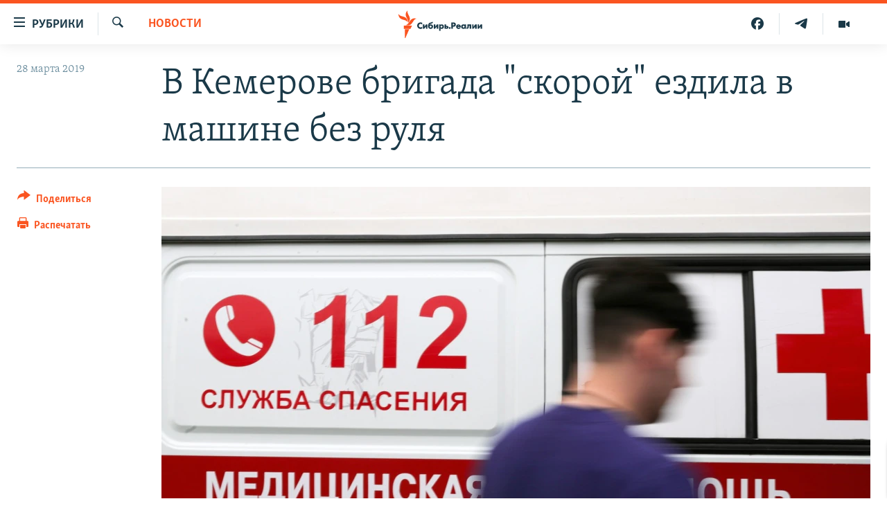

--- FILE ---
content_type: text/html; charset=utf-8
request_url: https://www.sibreal.org/a/29847751.html
body_size: 13360
content:

<!DOCTYPE html>
<html lang="ru" dir="ltr" class="no-js">
<head>
<link href="/Content/responsive/RFE/ru-RU-X-SIB/RFE-ru-RU-X-SIB.css?&amp;av=0.0.0.0&amp;cb=370" rel="stylesheet"/>
<script src="https://tags.sibreal.org/rferl-pangea/prod/utag.sync.js"></script> <script type='text/javascript' src='https://www.youtube.com/iframe_api' async></script>
<link rel="manifest" href="/manifest.json">
<script type="text/javascript">
//a general 'js' detection, must be on top level in <head>, due to CSS performance
document.documentElement.className = "js";
var cacheBuster = "370";
var appBaseUrl = "/";
var imgEnhancerBreakpoints = [0, 144, 256, 408, 650, 1023, 1597];
var isLoggingEnabled = false;
var isPreviewPage = false;
var isLivePreviewPage = false;
if (!isPreviewPage) {
window.RFE = window.RFE || {};
window.RFE.cacheEnabledByParam = window.location.href.indexOf('nocache=1') === -1;
const url = new URL(window.location.href);
const params = new URLSearchParams(url.search);
// Remove the 'nocache' parameter
params.delete('nocache');
// Update the URL without the 'nocache' parameter
url.search = params.toString();
window.history.replaceState(null, '', url.toString());
} else {
window.addEventListener('load', function() {
const links = window.document.links;
for (let i = 0; i < links.length; i++) {
links[i].href = '#';
links[i].target = '_self';
}
})
}
var pwaEnabled = false;
var swCacheDisabled;
</script>
<meta charset="utf-8" />
<title>В Кемерове бригада &quot;скорой&quot; ездила в машине без руля </title>
<meta name="description" content="На станции скорой медицинской помощи заявили, что видео ненастоящее" />
<meta name="keywords" content="НОВОСТИ, Новости Кемерова, кузбасс, Кемерово, Медицина, Скорая, здравоохранение, Машина, видео, реформа, без руля" />
<meta name="viewport" content="width=device-width, initial-scale=1.0" />
<meta http-equiv="X-UA-Compatible" content="IE=edge" />
<meta name="robots" content="max-image-preview:large"><meta name="yandex-verification" content="be3e85d67b592604" />
<meta property="fb:pages" content="2178891482337491" />
<link href="https://www.sibreal.org/a/29847751.html" rel="canonical" />
<meta name="apple-mobile-web-app-title" content="RFE/RL" />
<meta name="apple-mobile-web-app-status-bar-style" content="black" />
<meta name="apple-itunes-app" content="app-id=478861937, app-argument=//29847751.ltr" />
<meta content="Кемерово: бригада &quot;скорой&quot; ездила в машине без руля " property="og:title" />
<meta content="На станции скорой медицинской помощи заявили, что видео ненастоящее" property="og:description" />
<meta content="article" property="og:type" />
<meta content="https://www.sibreal.org/a/29847751.html" property="og:url" />
<meta content="Сибирь.Реалии " property="og:site_name" />
<meta content="https://gdb.rferl.org/a086e451-8442-4e0d-8643-430c3cdb692f_w1200_h630.jpg" property="og:image" />
<meta content="1200" property="og:image:width" />
<meta content="630" property="og:image:height" />
<meta content="829012478041607" property="fb:app_id" />
<meta content="summary_large_image" name="twitter:card" />
<meta content="@SomeAccount" name="twitter:site" />
<meta content="https://gdb.rferl.org/a086e451-8442-4e0d-8643-430c3cdb692f_w1200_h630.jpg" name="twitter:image" />
<meta content="Кемерово: бригада &quot;скорой&quot; ездила в машине без руля " name="twitter:title" />
<meta content="На станции скорой медицинской помощи заявили, что видео ненастоящее" name="twitter:description" />
<link rel="amphtml" href="https://www.sibreal.org/amp/29847751.html" />
<script type="application/ld+json">{"articleSection":"НОВОСТИ","isAccessibleForFree":true,"headline":"Кемерово: бригада \u0022скорой\u0022 ездила в машине без руля ","inLanguage":"ru-RU-X-SIB","keywords":"НОВОСТИ, Новости Кемерова, кузбасс, Кемерово, Медицина, Скорая, здравоохранение, Машина, видео, реформа, без руля","author":{"@type":"Person","name":"Cибирь.Реалии"},"datePublished":"2019-03-28 13:48:03Z","dateModified":"2019-03-28 14:00:03Z","publisher":{"logo":{"width":512,"height":220,"@type":"ImageObject","url":"https://www.sibreal.org/Content/responsive/RFE/ru-RU-X-SIB/img/logo.png"},"@type":"NewsMediaOrganization","url":"https://www.sibreal.org","sameAs":["https://t.me/sibrealii","https://www.youtube.com/channel/UCXbY7Lu7rj1ZwpkzDjJDFIw/?sub_confirmation=1","https://twitter.com/sibrealii","https://www.facebook.com/sibrealii","https://www.instagram.com/sibrealii/"],"name":"Сибирь.Реалии","alternateName":""},"@context":"https://schema.org","@type":"NewsArticle","mainEntityOfPage":"https://www.sibreal.org/a/29847751.html","url":"https://www.sibreal.org/a/29847751.html","description":"На станции скорой медицинской помощи заявили, что видео ненастоящее","image":{"width":1080,"height":608,"@type":"ImageObject","url":"https://gdb.rferl.org/a086e451-8442-4e0d-8643-430c3cdb692f_w1080_h608.jpg"},"name":"В Кемерове бригада \u0022скорой\u0022 ездила в машине без руля "}</script>
<script src="/Scripts/responsive/infographics.b?v=dVbZ-Cza7s4UoO3BqYSZdbxQZVF4BOLP5EfYDs4kqEo1&amp;av=0.0.0.0&amp;cb=370"></script>
<script src="/Scripts/responsive/loader.b?v=Q26XNwrL6vJYKjqFQRDnx01Lk2pi1mRsuLEaVKMsvpA1&amp;av=0.0.0.0&amp;cb=370"></script>
<link rel="icon" type="image/svg+xml" href="/Content/responsive/RFE/img/webApp/favicon.svg" />
<link rel="alternate icon" href="/Content/responsive/RFE/img/webApp/favicon.ico" />
<link rel="mask-icon" color="#ea6903" href="/Content/responsive/RFE/img/webApp/favicon_safari.svg" />
<link rel="apple-touch-icon" sizes="152x152" href="/Content/responsive/RFE/img/webApp/ico-152x152.png" />
<link rel="apple-touch-icon" sizes="144x144" href="/Content/responsive/RFE/img/webApp/ico-144x144.png" />
<link rel="apple-touch-icon" sizes="114x114" href="/Content/responsive/RFE/img/webApp/ico-114x114.png" />
<link rel="apple-touch-icon" sizes="72x72" href="/Content/responsive/RFE/img/webApp/ico-72x72.png" />
<link rel="apple-touch-icon-precomposed" href="/Content/responsive/RFE/img/webApp/ico-57x57.png" />
<link rel="icon" sizes="192x192" href="/Content/responsive/RFE/img/webApp/ico-192x192.png" />
<link rel="icon" sizes="128x128" href="/Content/responsive/RFE/img/webApp/ico-128x128.png" />
<meta name="msapplication-TileColor" content="#ffffff" />
<meta name="msapplication-TileImage" content="/Content/responsive/RFE/img/webApp/ico-144x144.png" />
<link rel="preload" href="/Content/responsive/fonts/Skolar-Lt_Cyrl_v2.4.woff" type="font/woff" as="font" crossorigin="anonymous" />
<link rel="alternate" type="application/rss+xml" title="RFE/RL - Top Stories [RSS]" href="/api/" />
<link rel="sitemap" type="application/rss+xml" href="/sitemap.xml" />
</head>
<body class=" nav-no-loaded cc_theme pg-article print-lay-article js-category-to-nav nojs-images ">
<script type="text/javascript" >
var analyticsData = {url:"https://www.sibreal.org/a/29847751.html",property_id:"543",article_uid:"29847751",page_title:"В Кемерове бригада \"скорой\" ездила в машине без руля ",page_type:"article",content_type:"article",subcontent_type:"article",last_modified:"2019-03-28 14:00:03Z",pub_datetime:"2019-03-28 13:48:03Z",pub_year:"2019",pub_month:"03",pub_day:"28",pub_hour:"13",pub_weekday:"Thursday",section:"новости",english_section:"sib-news",byline:"",categories:"sib-news,cities-kemerovo",tags:"кузбасс;кемерово;медицина;скорая;здравоохранение;машина;видео;реформа;без руля",domain:"www.sibreal.org",language:"Russian",language_service:"RFERL Russian",platform:"web",copied:"no",copied_article:"",copied_title:"",runs_js:"Yes",cms_release:"8.44.0.0.370",enviro_type:"prod",slug:"",entity:"RFE",short_language_service:"RU",platform_short:"W",page_name:"В Кемерове бригада \"скорой\" ездила в машине без руля "};
</script>
<noscript><iframe src="https://www.googletagmanager.com/ns.html?id=GTM-WXZBPZ" height="0" width="0" style="display:none;visibility:hidden"></iframe></noscript><script type="text/javascript" data-cookiecategory="analytics">
var gtmEventObject = Object.assign({}, analyticsData, {event: 'page_meta_ready'});window.dataLayer = window.dataLayer || [];window.dataLayer.push(gtmEventObject);
if (top.location === self.location) { //if not inside of an IFrame
var renderGtm = "true";
if (renderGtm === "true") {
(function(w,d,s,l,i){w[l]=w[l]||[];w[l].push({'gtm.start':new Date().getTime(),event:'gtm.js'});var f=d.getElementsByTagName(s)[0],j=d.createElement(s),dl=l!='dataLayer'?'&l='+l:'';j.async=true;j.src='//www.googletagmanager.com/gtm.js?id='+i+dl;f.parentNode.insertBefore(j,f);})(window,document,'script','dataLayer','GTM-WXZBPZ');
}
}
</script>
<!--Analytics tag js version start-->
<script type="text/javascript" data-cookiecategory="analytics">
var utag_data = Object.assign({}, analyticsData, {});
if(typeof(TealiumTagFrom)==='function' && typeof(TealiumTagSearchKeyword)==='function') {
var utag_from=TealiumTagFrom();var utag_searchKeyword=TealiumTagSearchKeyword();
if(utag_searchKeyword!=null && utag_searchKeyword!=='' && utag_data["search_keyword"]==null) utag_data["search_keyword"]=utag_searchKeyword;if(utag_from!=null && utag_from!=='') utag_data["from"]=TealiumTagFrom();}
if(window.top!== window.self&&utag_data.page_type==="snippet"){utag_data.page_type = 'iframe';}
try{if(window.top!==window.self&&window.self.location.hostname===window.top.location.hostname){utag_data.platform = 'self-embed';utag_data.platform_short = 'se';}}catch(e){if(window.top!==window.self&&window.self.location.search.includes("platformType=self-embed")){utag_data.platform = 'cross-promo';utag_data.platform_short = 'cp';}}
(function(a,b,c,d){ a="https://tags.sibreal.org/rferl-pangea/prod/utag.js"; b=document;c="script";d=b.createElement(c);d.src=a;d.type="text/java"+c;d.async=true; a=b.getElementsByTagName(c)[0];a.parentNode.insertBefore(d,a); })();
</script>
<!--Analytics tag js version end-->
<!-- Analytics tag management NoScript -->
<noscript>
<img style="position: absolute; border: none;" src="https://ssc.sibreal.org/b/ss/bbgprod,bbgentityrferl/1/G.4--NS/614607255?pageName=rfe%3aru%3aw%3aarticle%3a%d0%92%20%d0%9a%d0%b5%d0%bc%d0%b5%d1%80%d0%be%d0%b2%d0%b5%20%d0%b1%d1%80%d0%b8%d0%b3%d0%b0%d0%b4%d0%b0%20%22%d1%81%d0%ba%d0%be%d1%80%d0%be%d0%b9%22%20%d0%b5%d0%b7%d0%b4%d0%b8%d0%bb%d0%b0%20%d0%b2%20%d0%bc%d0%b0%d1%88%d0%b8%d0%bd%d0%b5%20%d0%b1%d0%b5%d0%b7%20%d1%80%d1%83%d0%bb%d1%8f%20&amp;c6=%d0%92%20%d0%9a%d0%b5%d0%bc%d0%b5%d1%80%d0%be%d0%b2%d0%b5%20%d0%b1%d1%80%d0%b8%d0%b3%d0%b0%d0%b4%d0%b0%20%22%d1%81%d0%ba%d0%be%d1%80%d0%be%d0%b9%22%20%d0%b5%d0%b7%d0%b4%d0%b8%d0%bb%d0%b0%20%d0%b2%20%d0%bc%d0%b0%d1%88%d0%b8%d0%bd%d0%b5%20%d0%b1%d0%b5%d0%b7%20%d1%80%d1%83%d0%bb%d1%8f%20&amp;v36=8.44.0.0.370&amp;v6=D=c6&amp;g=https%3a%2f%2fwww.sibreal.org%2fa%2f29847751.html&amp;c1=D=g&amp;v1=D=g&amp;events=event1,event52&amp;c16=rferl%20russian&amp;v16=D=c16&amp;c5=sib-news&amp;v5=D=c5&amp;ch=%d0%9d%d0%9e%d0%92%d0%9e%d0%a1%d0%a2%d0%98&amp;c15=russian&amp;v15=D=c15&amp;c4=article&amp;v4=D=c4&amp;c14=29847751&amp;v14=D=c14&amp;v20=no&amp;c17=web&amp;v17=D=c17&amp;mcorgid=518abc7455e462b97f000101%40adobeorg&amp;server=www.sibreal.org&amp;pageType=D=c4&amp;ns=bbg&amp;v29=D=server&amp;v25=rfe&amp;v30=543&amp;v105=D=User-Agent " alt="analytics" width="1" height="1" /></noscript>
<!-- End of Analytics tag management NoScript -->
<!--*** Accessibility links - For ScreenReaders only ***-->
<section>
<div class="sr-only">
<h2>Ссылки для упрощенного доступа</h2>
<ul>
<li><a href="#content" data-disable-smooth-scroll="1">Вернуться к основному содержанию</a></li>
<li><a href="#navigation" data-disable-smooth-scroll="1">Вернутся к главной навигации</a></li>
<li><a href="#txtHeaderSearch" data-disable-smooth-scroll="1">Вернутся к поиску</a></li>
</ul>
</div>
</section>
<div class="fb-quote"></div>
<div dir="ltr">
<div id="page">
<aside>
<div class="c-lightbox overlay-modal">
<div class="c-lightbox__intro">
<h2 class="c-lightbox__intro-title"></h2>
<button class="btn btn--rounded c-lightbox__btn c-lightbox__intro-next" title="Следующий">
<span class="ico ico--rounded ico-chevron-forward"></span>
<span class="sr-only">Следующий</span>
</button>
</div>
<div class="c-lightbox__nav">
<button class="btn btn--rounded c-lightbox__btn c-lightbox__btn--close" title="Закрыть">
<span class="ico ico--rounded ico-close"></span>
<span class="sr-only">Закрыть</span>
</button>
<button class="btn btn--rounded c-lightbox__btn c-lightbox__btn--prev" title="Предыдущий">
<span class="ico ico--rounded ico-chevron-backward"></span>
<span class="sr-only">Предыдущий</span>
</button>
<button class="btn btn--rounded c-lightbox__btn c-lightbox__btn--next" title="Следующий">
<span class="ico ico--rounded ico-chevron-forward"></span>
<span class="sr-only">Следующий</span>
</button>
</div>
<div class="c-lightbox__content-wrap">
<figure class="c-lightbox__content">
<span class="c-spinner c-spinner--lightbox">
<img src="/Content/responsive/img/player-spinner.png"
alt="пожалуйста, подождите"
title="пожалуйста, подождите" />
</span>
<div class="c-lightbox__img">
<div class="thumb">
<img src="" alt="" />
</div>
</div>
<figcaption>
<div class="c-lightbox__info c-lightbox__info--foot">
<span class="c-lightbox__counter"></span>
<span class="caption c-lightbox__caption"></span>
</div>
</figcaption>
</figure>
</div>
<div class="hidden">
<div class="content-advisory__box content-advisory__box--lightbox">
<span class="content-advisory__box-text">This image contains sensitive content which some people may find offensive or disturbing.</span>
<button class="btn btn--transparent content-advisory__box-btn m-t-md" value="text" type="button">
<span class="btn__text">
Click to reveal
</span>
</button>
</div>
</div>
</div>
<div class="print-dialogue">
<div class="container">
<h3 class="print-dialogue__title section-head">Print Options:</h3>
<div class="print-dialogue__opts">
<ul class="print-dialogue__opt-group">
<li class="form__group form__group--checkbox">
<input class="form__check " id="checkboxImages" name="checkboxImages" type="checkbox" checked="checked" />
<label for="checkboxImages" class="form__label m-t-md">Images</label>
</li>
<li class="form__group form__group--checkbox">
<input class="form__check " id="checkboxMultimedia" name="checkboxMultimedia" type="checkbox" checked="checked" />
<label for="checkboxMultimedia" class="form__label m-t-md">Multimedia</label>
</li>
</ul>
<ul class="print-dialogue__opt-group">
<li class="form__group form__group--checkbox">
<input class="form__check " id="checkboxEmbedded" name="checkboxEmbedded" type="checkbox" checked="checked" />
<label for="checkboxEmbedded" class="form__label m-t-md">Embedded Content</label>
</li>
<li class="form__group form__group--checkbox">
<input class="form__check " id="checkboxComments" name="checkboxComments" type="checkbox" />
<label for="checkboxComments" class="form__label m-t-md"> Comments</label>
</li>
</ul>
</div>
<div class="print-dialogue__buttons">
<button class="btn btn--secondary close-button" type="button" title="Отменить">
<span class="btn__text ">Отменить</span>
</button>
<button class="btn btn-cust-print m-l-sm" type="button" title="Распечатать">
<span class="btn__text ">Распечатать</span>
</button>
</div>
</div>
</div>
<div class="ctc-message pos-fix">
<div class="ctc-message__inner">Ссылка была скопирована</div>
</div>
</aside>
<div class="hdr-20 hdr-20--big">
<div class="hdr-20__inner">
<div class="hdr-20__max pos-rel">
<div class="hdr-20__side hdr-20__side--primary d-flex">
<label data-for="main-menu-ctrl" data-switcher-trigger="true" data-switch-target="main-menu-ctrl" class="burger hdr-trigger pos-rel trans-trigger" data-trans-evt="click" data-trans-id="menu">
<span class="ico ico-close hdr-trigger__ico hdr-trigger__ico--close burger__ico burger__ico--close"></span>
<span class="ico ico-menu hdr-trigger__ico hdr-trigger__ico--open burger__ico burger__ico--open"></span>
<span class="burger__label">Рубрики</span>
</label>
<div class="menu-pnl pos-fix trans-target" data-switch-target="main-menu-ctrl" data-trans-id="menu">
<div class="menu-pnl__inner">
<nav class="main-nav menu-pnl__item menu-pnl__item--first">
<ul class="main-nav__list accordeon" data-analytics-tales="false" data-promo-name="link" data-location-name="nav,secnav">
<li class="main-nav__item">
<a class="main-nav__item-name main-nav__item-name--link" href="/brave-people" title="Отважные люди" data-item-name="brave-people" >Отважные люди</a>
</li>
<li class="main-nav__item">
<a class="main-nav__item-name main-nav__item-name--link" href="/z/22953" title="Личное дело" data-item-name="personnel-file" >Личное дело</a>
</li>
<li class="main-nav__item">
<a class="main-nav__item-name main-nav__item-name--link" href="/interview" title="Интервью" data-item-name="sib-interview" >Интервью</a>
</li>
<li class="main-nav__item">
<a class="main-nav__item-name main-nav__item-name--link" href="/obzor" title="Экспертиза" data-item-name="sib-review" >Экспертиза</a>
</li>
<li class="main-nav__item">
<a class="main-nav__item-name main-nav__item-name--link" href="/z/22437" title="Общество" data-item-name="sib-society" >Общество</a>
</li>
<li class="main-nav__item">
<a class="main-nav__item-name main-nav__item-name--link" href="/opinions" title="Мнения" data-item-name="sib-opinions" >Мнения</a>
</li>
<li class="main-nav__item">
<a class="main-nav__item-name main-nav__item-name--link" href="/history" title="История" data-item-name="sib-history" >История</a>
</li>
<li class="main-nav__item">
<a class="main-nav__item-name main-nav__item-name--link" href="/u-sosedej" title="У соседей" data-item-name="neighbours" >У соседей</a>
</li>
<li class="main-nav__item">
<a class="main-nav__item-name main-nav__item-name--link" href="/novosti-ne-politika" title="Ну и новость!" data-item-name="not-news" >Ну и новость!</a>
</li>
<li class="main-nav__item accordeon__item" data-switch-target="menu-item-1710">
<label class="main-nav__item-name main-nav__item-name--label accordeon__control-label" data-switcher-trigger="true" data-for="menu-item-1710">
Мультимедиа
<span class="ico ico-chevron-down main-nav__chev"></span>
</label>
<div class="main-nav__sub-list">
<a class="main-nav__item-name main-nav__item-name--link main-nav__item-name--sub" href="/videos" title="Видео" data-item-name="sib-multimedia" >Видео</a>
<a class="main-nav__item-name main-nav__item-name--link main-nav__item-name--sub" href="/p/7291.html" title="Фото" >Фото</a>
</div>
</li>
<li class="main-nav__item accordeon__item" data-switch-target="menu-item-1741">
<label class="main-nav__item-name main-nav__item-name--label accordeon__control-label" data-switcher-trigger="true" data-for="menu-item-1741">
Спецпроекты
<span class="ico ico-chevron-down main-nav__chev"></span>
</label>
<div class="main-nav__sub-list">
<a class="main-nav__item-name main-nav__item-name--link main-nav__item-name--sub" href="/price-of-war" title="Цена войны" data-item-name="price-of-war" >Цена войны</a>
<a class="main-nav__item-name main-nav__item-name--link main-nav__item-name--sub" href="/p/6867.html" title="Хранители Сибири" data-item-name="sibiria-guardians" >Хранители Сибири</a>
<a class="main-nav__item-name main-nav__item-name--link main-nav__item-name--sub" href="/gulag-land" title="Территория ГУЛАГа" data-item-name="gulag-land" >Территория ГУЛАГа</a>
<a class="main-nav__item-name main-nav__item-name--link main-nav__item-name--sub" href="/z/22077" title="Такие малые народы" data-item-name="ethnic" >Такие малые народы</a>
<a class="main-nav__item-name main-nav__item-name--link main-nav__item-name--sub" href="/after-empire" title="После империи" data-item-name="after-empire" >После империи</a>
<a class="main-nav__item-name main-nav__item-name--link main-nav__item-name--sub" href="/russkij-mir" title="Русский мир" data-item-name="russian-world" >Русский мир</a>
<a class="main-nav__item-name main-nav__item-name--link main-nav__item-name--sub" href="/ostrova-smerti" title="Подкаст &quot;Острова смерти&quot;" data-item-name="islands-of-the-death" >Подкаст &quot;Острова смерти&quot;</a>
</div>
</li>
<li class="main-nav__item">
<a class="main-nav__item-name main-nav__item-name--link" href="/block" title="Как обойти блокировку" data-item-name="blocking-site" >Как обойти блокировку</a>
</li>
</ul>
</nav>
<div class="menu-pnl__item">
<a href="https://www.svoboda.org" class="menu-pnl__item-link" alt="Радио Свобода">Радио Свобода</a>
<a href="https://www.severreal.org" class="menu-pnl__item-link" alt="Север.Реалии">Север.Реалии</a>
</div>
<div class="menu-pnl__item menu-pnl__item--social">
<h5 class="menu-pnl__sub-head">Социальные сети</h5>
<a href="https://t.me/sibrealii" title="Подпишитесь на наш канал в Telegram" data-analytics-text="follow_on_telegram" class="btn btn--rounded btn--social-inverted menu-pnl__btn js-social-btn btn-telegram" target="_blank" rel="noopener">
<span class="ico ico-telegram ico--rounded"></span>
</a>
<a href="https://www.youtube.com/channel/UCXbY7Lu7rj1ZwpkzDjJDFIw/?sub_confirmation=1" title="Присоединяйтесь в Youtube" data-analytics-text="follow_on_youtube" class="btn btn--rounded btn--social-inverted menu-pnl__btn js-social-btn btn-youtube" target="_blank" rel="noopener">
<span class="ico ico-youtube ico--rounded"></span>
</a>
<a href="https://twitter.com/sibrealii" title="Мы в Twitter" data-analytics-text="follow_on_twitter" class="btn btn--rounded btn--social-inverted menu-pnl__btn js-social-btn btn-twitter" target="_blank" rel="noopener">
<span class="ico ico-twitter ico--rounded"></span>
</a>
<a href="https://www.facebook.com/sibrealii" title="Мы в Facebook" data-analytics-text="follow_on_facebook" class="btn btn--rounded btn--social-inverted menu-pnl__btn js-social-btn btn-facebook" target="_blank" rel="noopener">
<span class="ico ico-facebook-alt ico--rounded"></span>
</a>
<a href="https://www.instagram.com/sibrealii/" title="Подпишитесь на нашу страницу в Instagram" data-analytics-text="follow_on_instagram" class="btn btn--rounded btn--social-inverted menu-pnl__btn js-social-btn btn-instagram" target="_blank" rel="noopener">
<span class="ico ico-instagram ico--rounded"></span>
</a>
</div>
<div class="menu-pnl__item">
<a href="/navigation/allsites" class="menu-pnl__item-link">
<span class="ico ico-languages "></span>
Все сайты РСЕ/РС
</a>
</div>
</div>
</div>
<label data-for="top-search-ctrl" data-switcher-trigger="true" data-switch-target="top-search-ctrl" class="top-srch-trigger hdr-trigger">
<span class="ico ico-close hdr-trigger__ico hdr-trigger__ico--close top-srch-trigger__ico top-srch-trigger__ico--close"></span>
<span class="ico ico-search hdr-trigger__ico hdr-trigger__ico--open top-srch-trigger__ico top-srch-trigger__ico--open"></span>
</label>
<div class="srch-top srch-top--in-header" data-switch-target="top-search-ctrl">
<div class="container">
<form action="/s" class="srch-top__form srch-top__form--in-header" id="form-topSearchHeader" method="get" role="search"><label for="txtHeaderSearch" class="sr-only">Искать</label>
<input type="text" id="txtHeaderSearch" name="k" placeholder="текст для поиска..." accesskey="s" value="" class="srch-top__input analyticstag-event" onkeydown="if (event.keyCode === 13) { FireAnalyticsTagEventOnSearch('search', $dom.get('#txtHeaderSearch')[0].value) }" />
<button title="Искать" type="submit" class="btn btn--top-srch analyticstag-event" onclick="FireAnalyticsTagEventOnSearch('search', $dom.get('#txtHeaderSearch')[0].value) ">
<span class="ico ico-search"></span>
</button></form>
</div>
</div>
<a href="/" class="main-logo-link">
<img src="/Content/responsive/RFE/ru-RU-X-SIB/img/logo-compact.svg" class="main-logo main-logo--comp" alt="site logo">
<img src="/Content/responsive/RFE/ru-RU-X-SIB/img/logo.svg" class="main-logo main-logo--big" alt="site logo">
</a>
</div>
<div class="hdr-20__side hdr-20__side--secondary d-flex">
<a href="/videos" title="Видео" class="hdr-20__secondary-item" data-item-name="video">
<span class="ico ico-video hdr-20__secondary-icon"></span>
</a>
<a href="https://t.me/sibrealii" title="Telegram" class="hdr-20__secondary-item" data-item-name="custom1">
<span class="ico-custom ico-custom--1 hdr-20__secondary-icon"></span>
</a>
<a href="https://www.facebook.com/sibrealii" title="Facebook" class="hdr-20__secondary-item" data-item-name="custom3">
<span class="ico-custom ico-custom--3 hdr-20__secondary-icon"></span>
</a>
<a href="/s" title="Искать" class="hdr-20__secondary-item hdr-20__secondary-item--search" data-item-name="search">
<span class="ico ico-search hdr-20__secondary-icon hdr-20__secondary-icon--search"></span>
</a>
<div class="srch-bottom">
<form action="/s" class="srch-bottom__form d-flex" id="form-bottomSearch" method="get" role="search"><label for="txtSearch" class="sr-only">Искать</label>
<input type="search" id="txtSearch" name="k" placeholder="текст для поиска..." accesskey="s" value="" class="srch-bottom__input analyticstag-event" onkeydown="if (event.keyCode === 13) { FireAnalyticsTagEventOnSearch('search', $dom.get('#txtSearch')[0].value) }" />
<button title="Искать" type="submit" class="btn btn--bottom-srch analyticstag-event" onclick="FireAnalyticsTagEventOnSearch('search', $dom.get('#txtSearch')[0].value) ">
<span class="ico ico-search"></span>
</button></form>
</div>
</div>
<img src="/Content/responsive/RFE/ru-RU-X-SIB/img/logo-print.gif" class="logo-print" alt="site logo">
<img src="/Content/responsive/RFE/ru-RU-X-SIB/img/logo-print_color.png" class="logo-print logo-print--color" alt="site logo">
</div>
</div>
</div>
<script>
if (document.body.className.indexOf('pg-home') > -1) {
var nav2In = document.querySelector('.hdr-20__inner');
var nav2Sec = document.querySelector('.hdr-20__side--secondary');
var secStyle = window.getComputedStyle(nav2Sec);
if (nav2In && window.pageYOffset < 150 && secStyle['position'] !== 'fixed') {
nav2In.classList.add('hdr-20__inner--big')
}
}
</script>
<div class="c-hlights c-hlights--breaking c-hlights--no-item" data-hlight-display="mobile,desktop">
<div class="c-hlights__wrap container p-0">
<div class="c-hlights__nav">
<a role="button" href="#" title="Предыдущий">
<span class="ico ico-chevron-backward m-0"></span>
<span class="sr-only">Предыдущий</span>
</a>
<a role="button" href="#" title="Следующий">
<span class="ico ico-chevron-forward m-0"></span>
<span class="sr-only">Следующий</span>
</a>
</div>
<span class="c-hlights__label">
<span class="">Новость часа</span>
<span class="switcher-trigger">
<label data-for="more-less-1" data-switcher-trigger="true" class="switcher-trigger__label switcher-trigger__label--more p-b-0" title="Показать больше">
<span class="ico ico-chevron-down"></span>
</label>
<label data-for="more-less-1" data-switcher-trigger="true" class="switcher-trigger__label switcher-trigger__label--less p-b-0" title="Show less">
<span class="ico ico-chevron-up"></span>
</label>
</span>
</span>
<ul class="c-hlights__items switcher-target" data-switch-target="more-less-1">
</ul>
</div>
</div> <div id="content">
<main class="container">
<div class="hdr-container">
<div class="row">
<div class="col-category col-xs-12 col-md-2 pull-left"> <div class="category js-category">
<a class="" href="/news">НОВОСТИ</a> </div>
</div><div class="col-title col-xs-12 col-md-10 pull-right"> <h1 class="title pg-title">
В Кемерове бригада &quot;скорой&quot; ездила в машине без руля
</h1>
</div><div class="col-publishing-details col-xs-12 col-sm-12 col-md-2 pull-left"> <div class="publishing-details ">
<div class="published">
<span class="date" >
<time pubdate="pubdate" datetime="2019-03-28T16:48:03+03:00">
28 марта 2019
</time>
</span>
</div>
</div>
</div><div class="col-lg-12 separator"> <div class="separator">
<hr class="title-line" />
</div>
</div><div class="col-multimedia col-xs-12 col-md-10 pull-right"> <div class="cover-media">
<figure class="media-image js-media-expand">
<div class="img-wrap">
<div class="thumb thumb16_9">
<img src="https://gdb.rferl.org/a086e451-8442-4e0d-8643-430c3cdb692f_w250_r1_s.jpg" alt="" />
</div>
</div>
</figure>
</div>
</div><div class="col-xs-12 col-md-2 pull-left article-share pos-rel"> <div class="share--box">
<div class="sticky-share-container" style="display:none">
<div class="container">
<a href="https://www.sibreal.org" id="logo-sticky-share">&nbsp;</a>
<div class="pg-title pg-title--sticky-share">
В Кемерове бригада &quot;скорой&quot; ездила в машине без руля
</div>
<div class="sticked-nav-actions">
<!--This part is for sticky navigation display-->
<p class="buttons link-content-sharing p-0 ">
<button class="btn btn--link btn-content-sharing p-t-0 " id="btnContentSharing" value="text" role="Button" type="" title="поделиться в других соцсетях">
<span class="ico ico-share ico--l"></span>
<span class="btn__text ">
Поделиться
</span>
</button>
</p>
<aside class="content-sharing js-content-sharing js-content-sharing--apply-sticky content-sharing--sticky"
role="complementary"
data-share-url="https://www.sibreal.org/a/29847751.html" data-share-title="В Кемерове бригада &quot;скорой&quot; ездила в машине без руля " data-share-text="На станции скорой медицинской помощи заявили, что видео ненастоящее">
<div class="content-sharing__popover">
<h6 class="content-sharing__title">Поделиться</h6>
<button href="#close" id="btnCloseSharing" class="btn btn--text-like content-sharing__close-btn">
<span class="ico ico-close ico--l"></span>
</button>
<ul class="content-sharing__list">
<li class="content-sharing__item">
<div class="ctc ">
<input type="text" class="ctc__input" readonly="readonly">
<a href="" js-href="https://www.sibreal.org/a/29847751.html" class="content-sharing__link ctc__button">
<span class="ico ico-copy-link ico--rounded ico--s"></span>
<span class="content-sharing__link-text">Скопировать ссылку</span>
</a>
</div>
</li>
<li class="content-sharing__item">
<a href="https://telegram.me/share/url?url=https%3a%2f%2fwww.sibreal.org%2fa%2f29847751.html"
data-analytics-text="share_on_telegram"
title="Telegram" target="_blank"
class="content-sharing__link js-social-btn">
<span class="ico ico-telegram ico--rounded ico--s"></span>
<span class="content-sharing__link-text">Telegram</span>
</a>
</li>
<li class="content-sharing__item">
<a href="https://facebook.com/sharer.php?u=https%3a%2f%2fwww.sibreal.org%2fa%2f29847751.html"
data-analytics-text="share_on_facebook"
title="Facebook" target="_blank"
class="content-sharing__link js-social-btn">
<span class="ico ico-facebook ico--rounded ico--s"></span>
<span class="content-sharing__link-text">Facebook</span>
</a>
</li>
<li class="content-sharing__item">
<a href="https://twitter.com/share?url=https%3a%2f%2fwww.sibreal.org%2fa%2f29847751.html&amp;text=%d0%9a%d0%b5%d0%bc%d0%b5%d1%80%d0%be%d0%b2%d0%be%3a+%d0%b1%d1%80%d0%b8%d0%b3%d0%b0%d0%b4%d0%b0+%22%d1%81%d0%ba%d0%be%d1%80%d0%be%d0%b9%22+%d0%b5%d0%b7%d0%b4%d0%b8%d0%bb%d0%b0+%d0%b2+%d0%bc%d0%b0%d1%88%d0%b8%d0%bd%d0%b5+%d0%b1%d0%b5%d0%b7+%d1%80%d1%83%d0%bb%d1%8f+"
data-analytics-text="share_on_twitter"
title="X (Twitter)" target="_blank"
class="content-sharing__link js-social-btn">
<span class="ico ico-twitter ico--rounded ico--s"></span>
<span class="content-sharing__link-text">X (Twitter)</span>
</a>
</li>
<li class="content-sharing__item visible-xs-inline-block visible-sm-inline-block">
<a href="whatsapp://send?text=https%3a%2f%2fwww.sibreal.org%2fa%2f29847751.html"
data-analytics-text="share_on_whatsapp"
title="WhatsApp" target="_blank"
class="content-sharing__link js-social-btn">
<span class="ico ico-whatsapp ico--rounded ico--s"></span>
<span class="content-sharing__link-text">WhatsApp</span>
</a>
</li>
<li class="content-sharing__item visible-md-inline-block visible-lg-inline-block">
<a href="https://web.whatsapp.com/send?text=https%3a%2f%2fwww.sibreal.org%2fa%2f29847751.html"
data-analytics-text="share_on_whatsapp_desktop"
title="WhatsApp" target="_blank"
class="content-sharing__link js-social-btn">
<span class="ico ico-whatsapp ico--rounded ico--s"></span>
<span class="content-sharing__link-text">WhatsApp</span>
</a>
</li>
<li class="content-sharing__item">
<a href="https://www.linkedin.com/shareArticle?mini=true&amp;url=https%3a%2f%2fwww.sibreal.org%2fa%2f29847751.html&amp;title=Кемерово: бригада &quot;скорой&quot; ездила в машине без руля "
data-analytics-text="share_on_linkedIn"
title="LinkedIn" target="_blank"
class="content-sharing__link js-social-btn">
<span class="ico ico-linkedin ico--rounded ico--s"></span>
<span class="content-sharing__link-text">LinkedIn</span>
</a>
</li>
<li class="content-sharing__item">
<a href="mailto:?body=https%3a%2f%2fwww.sibreal.org%2fa%2f29847751.html&amp;subject=Кемерово: бригада &quot;скорой&quot; ездила в машине без руля "
title="Email"
class="content-sharing__link ">
<span class="ico ico-email ico--rounded ico--s"></span>
<span class="content-sharing__link-text">Email</span>
</a>
</li>
</ul>
</div>
</aside>
</div>
</div>
</div>
<div class="links">
<p class="buttons link-content-sharing p-0 ">
<button class="btn btn--link btn-content-sharing p-t-0 " id="btnContentSharing" value="text" role="Button" type="" title="поделиться в других соцсетях">
<span class="ico ico-share ico--l"></span>
<span class="btn__text ">
Поделиться
</span>
</button>
</p>
<aside class="content-sharing js-content-sharing " role="complementary"
data-share-url="https://www.sibreal.org/a/29847751.html" data-share-title="В Кемерове бригада &quot;скорой&quot; ездила в машине без руля " data-share-text="На станции скорой медицинской помощи заявили, что видео ненастоящее">
<div class="content-sharing__popover">
<h6 class="content-sharing__title">Поделиться</h6>
<button href="#close" id="btnCloseSharing" class="btn btn--text-like content-sharing__close-btn">
<span class="ico ico-close ico--l"></span>
</button>
<ul class="content-sharing__list">
<li class="content-sharing__item">
<div class="ctc ">
<input type="text" class="ctc__input" readonly="readonly">
<a href="" js-href="https://www.sibreal.org/a/29847751.html" class="content-sharing__link ctc__button">
<span class="ico ico-copy-link ico--rounded ico--l"></span>
<span class="content-sharing__link-text">Скопировать ссылку</span>
</a>
</div>
</li>
<li class="content-sharing__item">
<a href="https://telegram.me/share/url?url=https%3a%2f%2fwww.sibreal.org%2fa%2f29847751.html"
data-analytics-text="share_on_telegram"
title="Telegram" target="_blank"
class="content-sharing__link js-social-btn">
<span class="ico ico-telegram ico--rounded ico--l"></span>
<span class="content-sharing__link-text">Telegram</span>
</a>
</li>
<li class="content-sharing__item">
<a href="https://facebook.com/sharer.php?u=https%3a%2f%2fwww.sibreal.org%2fa%2f29847751.html"
data-analytics-text="share_on_facebook"
title="Facebook" target="_blank"
class="content-sharing__link js-social-btn">
<span class="ico ico-facebook ico--rounded ico--l"></span>
<span class="content-sharing__link-text">Facebook</span>
</a>
</li>
<li class="content-sharing__item">
<a href="https://twitter.com/share?url=https%3a%2f%2fwww.sibreal.org%2fa%2f29847751.html&amp;text=%d0%9a%d0%b5%d0%bc%d0%b5%d1%80%d0%be%d0%b2%d0%be%3a+%d0%b1%d1%80%d0%b8%d0%b3%d0%b0%d0%b4%d0%b0+%22%d1%81%d0%ba%d0%be%d1%80%d0%be%d0%b9%22+%d0%b5%d0%b7%d0%b4%d0%b8%d0%bb%d0%b0+%d0%b2+%d0%bc%d0%b0%d1%88%d0%b8%d0%bd%d0%b5+%d0%b1%d0%b5%d0%b7+%d1%80%d1%83%d0%bb%d1%8f+"
data-analytics-text="share_on_twitter"
title="X (Twitter)" target="_blank"
class="content-sharing__link js-social-btn">
<span class="ico ico-twitter ico--rounded ico--l"></span>
<span class="content-sharing__link-text">X (Twitter)</span>
</a>
</li>
<li class="content-sharing__item visible-xs-inline-block visible-sm-inline-block">
<a href="whatsapp://send?text=https%3a%2f%2fwww.sibreal.org%2fa%2f29847751.html"
data-analytics-text="share_on_whatsapp"
title="WhatsApp" target="_blank"
class="content-sharing__link js-social-btn">
<span class="ico ico-whatsapp ico--rounded ico--l"></span>
<span class="content-sharing__link-text">WhatsApp</span>
</a>
</li>
<li class="content-sharing__item visible-md-inline-block visible-lg-inline-block">
<a href="https://web.whatsapp.com/send?text=https%3a%2f%2fwww.sibreal.org%2fa%2f29847751.html"
data-analytics-text="share_on_whatsapp_desktop"
title="WhatsApp" target="_blank"
class="content-sharing__link js-social-btn">
<span class="ico ico-whatsapp ico--rounded ico--l"></span>
<span class="content-sharing__link-text">WhatsApp</span>
</a>
</li>
<li class="content-sharing__item">
<a href="https://www.linkedin.com/shareArticle?mini=true&amp;url=https%3a%2f%2fwww.sibreal.org%2fa%2f29847751.html&amp;title=Кемерово: бригада &quot;скорой&quot; ездила в машине без руля "
data-analytics-text="share_on_linkedIn"
title="LinkedIn" target="_blank"
class="content-sharing__link js-social-btn">
<span class="ico ico-linkedin ico--rounded ico--l"></span>
<span class="content-sharing__link-text">LinkedIn</span>
</a>
</li>
<li class="content-sharing__item">
<a href="mailto:?body=https%3a%2f%2fwww.sibreal.org%2fa%2f29847751.html&amp;subject=Кемерово: бригада &quot;скорой&quot; ездила в машине без руля "
title="Email"
class="content-sharing__link ">
<span class="ico ico-email ico--rounded ico--l"></span>
<span class="content-sharing__link-text">Email</span>
</a>
</li>
</ul>
</div>
</aside>
<p class="link-print visible-md visible-lg buttons p-0">
<button class="btn btn--link btn-print p-t-0" onclick="if (typeof FireAnalyticsTagEvent === 'function') {FireAnalyticsTagEvent({ on_page_event: 'print_story' });}return false" title="(CTRL+P)">
<span class="ico ico-print"></span>
<span class="btn__text">Распечатать</span>
</button>
</p>
</div>
</div>
</div>
</div>
</div>
<div class="body-container">
<div class="row">
<div class="col-xs-12 col-sm-12 col-md-10 col-lg-10 pull-right">
<div class="row">
<div class="col-xs-12 col-sm-12 col-md-8 col-lg-8 pull-left bottom-offset content-offset">
<div id="article-content" class="content-floated-wrap fb-quotable">
<div class="wsw">
<p>​В Кемерове врачи станции скорой помощи ездили в машине без руля. На видео <a class="wsw__a" href="https://vk.com/auto_42?w=wall-70683182_1466749" target="_blank">опубликованном </a>в соцсети &quot;ВКонтакте&quot; видно, как водитель автомобиля управляет им с помощью гаечного ключа. Кадры, как утверждает их автор, сняты в Кузбассе, а в комментариях местные жители узнали место за окном - Кузнецкий мост в Кемерове. Кроме того в объектив попал пульт управления спецсигналами, который устанавливают в автомобилях экстренных служб. <br />
<br />
Главный врач станции скорой помощи города Кемерова Сергей Киреев <a class="wsw__a" href="http://www.interfax-russia.ru/kaleidoscope.asp?id=1017980" target="_blank">заявил</a> &quot;Интерфаксу&quot;, что опубликованное видео ненастоящее. Он утверждает, что автомобиль не похож на &quot;скорую&quot;, а все бригады перед выездом осматривает механик. Он также уточнил, что панель автомобиля не похожа на те, что установлены в служебных машинах и отметил, что сотрудникам запрещено использовать транспорт в случае его поломки. <br />
<br />
Никаких проверок на станции скорой помощи в Кемерове проводить после публикации видео не планируется. </p><div class="clear"></div>
<div class="wsw__embed">
<div class="infgraphicsAttach" >
<script type="text/javascript">
initInfographics(
{
groups:[],
params:[],
isMobile:true
});
</script>
<style>
#GR-985a {
height: 50px;
-webkit-box-pack: justify;
-ms-flex-pack: justify;
justify-content: space-between;
float: none;
}
#GR-985a div {
padding-left: 10px;
width: 32%;
height: 100%;
font-size: 16px;
line-height: 50px;
-webkit-filter: grayscale(1);
filter: grayscale(1);
}
#GR-985a div:hover {
-webkit-transform: scale(1.04);
transform: scale(1.04);
-webkit-transform-origin: 50% 50%;
transform-origin: 50% 50%;
}
#GR-985a div:hover {
-webkit-filter: grayscale(0);
filter: grayscale(0);
}
#GR-985a .c1 {
background: #f7f7f7 url('https://gdb.rferl.org/33E1A3F2-CCFF-4493-BD49-211091A448A2.png') no-repeat 95% center;
background-size: 25px;
}
#GR-985a .c2 {
background: #f7f7f7 url('https://gdb.rferl.org/8BE2A145-7B7E-4F5E-8EDA-312AF39BBFC3.png') no-repeat 95% center;
background-size: 30px;
}
#GR-985a .c3 {
background: #f7f7f7 url('https://gdb.rferl.org/8E457501-5DFF-4374-AF52-2D5AAF25FF22.png') no-repeat 95% center;
background-size: 18px;
}
#GR-985a .c1:hover h5 {
color: #EA6903;
}
#GR-985a .c2:hover h5 {
color: #e1306c;
}
#GR-985a .c3:hover h5 {
color: #3b5998;
}
@media (max-width: 639px) {
#GR-985a {
-webkit-box-orient: vertical;
-webkit-box-direction: normal;
-ms-flex-direction: column;
flex-direction: column;
height: auto;
}
#GR-985a div {
width: 100%;
margin-bottom: 5px;
}
#GR-985a div:hover {
-webkit-transform: none;
transform: none;
}
}
</style>
<link href="https://docs.rferl.org/branding/cdn/html_banners/banners-styles.css" rel="stylesheet">
<div id="GR-985a" class="banner banner--align">
<div class="c1">
<a href="https://www.sibreal.org/a/29056944.html" class="banner__a">
<h5 class="font-2">СР в мобильном</h5>
</a>
</div>
<div class="c2">
<a href="https://www.instagram.com/sibrealii/" class="banner__a" target="_blank">
<h5 class="font-2">СР в Инстаграме</h5>
</a>
</div>
<div class="c3">
<a href="https://www.facebook.com/sibrealii" class="banner__a" target="_blank">
<h5 class="font-2">СР на Фейсбуке</h5>
</a>
</div>
</div>
</div>
</div>
<p>Ранее власти Кемеровской области <a class="wsw__a" href="https://www.sibreal.org/a/29783124.html" target="_blank">планировали передать</a> одну из подстанций скорой помощи коммерческой структуре. По планам чиновников, в дальнейшем контракты с частной скорой планируют заключить и в других городах области. Деньги на это будут выделены из территориального фонда Обязательного медицинского страхования. Таким образом хотят сэкономить бюджетные средства на областной медицине, поскольку кредитная задолженность областных медучреждений достигла 1,7 миллиарда рублей. Жители города выступили против инициативы и организовали сбор подписей под петицией отказаться от &quot;приватизации медицинской службы&quot;. Её подписали более 100 тысяч человек.</p><div class="clear"></div>
<div class="wsw__embed">
<div class="infgraphicsAttach" >
<script type="text/javascript">
initInfographics(
{
groups:[],
params:[],
isMobile:true
});
</script>
<style>
#GR-1296 {
height: 50px;
-webkit-box-pack: justify;
-ms-flex-pack: justify;
justify-content: space-between;
}
#GR-1296 div {
padding-left: 10px;
width: 49%;
height: 100%;
font-size: 16px;
line-height: 50px;
-webkit-filter: grayscale(1);
filter: grayscale(1);
transition: .2s;
}
#GR-1296 div:hover {
-webkit-transform: scale(1.02);
transform: scale(1.02);
-webkit-transform-origin: 50% 50%;
transform-origin: 50% 50%;
}
#GR-1296 div:hover {
-webkit-filter: grayscale(0);
filter: grayscale(0);
}
#GR-1296 .c1 {
background: #f7f7f7 url('https://gdb.rferl.org/08F40524-CFE8-4AAD-A22F-1C19A9DD651F.png') no-repeat 95% center;
background-size: 28px;
}
#GR-1296 .c2 {
background: #f7f7f7 url('https://gdb.rferl.org/AE484FE5-50C1-489B-B0C2-378C267BFE37.png') no-repeat 95% center;
background-size: 30px;
}
#GR-1296 .c1:hover h5 {
color: #ff0000;
}
#GR-1296 .c2:hover h5 {
color: #ff0000;
}
@media (max-width: 639px) {
#GR-1296 {
-webkit-box-orient: vertical;
-webkit-box-direction: normal;
-ms-flex-direction: column;
flex-direction: column;
height: auto;
}
#GR-1296 div {
width: 100%;
margin-bottom: 5px;
}
#GR-1296 div:hover {
-webkit-transform: none;
transform: none;
}
}
</style>
<link href="https://docs.rferl.org/branding/cdn/html_banners/banners-styles.css" rel="stylesheet">
<div id="GR-1296" class="banner banner--align">
<div class="c1">
<a href="https://www.youtube.com/channel/UCXbY7Lu7rj1ZwpkzDjJDFIw?fbclid=IwAR3cYD0PGvN5yBLPZ_9JnoJd3hsq4QglSv0bqZUFvMTytSx0hAwwgz26uNQ" class="banner__a" target="_blank">
<h5 class="font-2">СР на Youtube</h5>
</a>
</div>
<div class="c2">
<a href="https://zen.yandex.ru/id/5a9d22ca4826779c0b5c89ae" class="banner__a" target="_blank">
<h5 class="font-2">СР в Яндекс.Дзен</h5>
</a>
</div>
</div>
</div>
</div>
<p />
</div>
</div>
</div>
<div class="col-xs-12 col-sm-12 col-md-4 col-lg-4 pull-left design-top-offset"> <div class="region">
<div class="media-block-wrap" id="wrowblock-18934_21" data-area-id=R1_1>
<div class="wsw">
<div class="clear"></div>
<div class="wsw__embed">
<div class="infgraphicsAttach" >
<script type="text/javascript">
initInfographics(
{
groups:[],
params:[],
isMobile:true
});
</script>
<style>
#GR-1872 {
float: none;
height: auto;
height: 150px;
padding: 12px;
background: #eeeeee;
border-bottom: 2px solid #5b677099;
transition: .1s;
cursor: default;
}
#GR-1872 .banner__img {
width: 100px;
height: auto;
position: relative;
bottom: -48px;
right: 16px;
transform: rotate(10deg);
}
#GR-1872 .banner__text {
padding: 12px 24px;
}
#GR-1872 .banner__text h4 {
padding: 0 0 12px 0;
font-size: 24px;
line-height: 1.1;
text-align: left;
color: #5b6770;
word-break: normal;
}
#GR-1872 .btn {
padding: 8px 12px;/**/
font-size: 16px;
word-break: normal;
}
</style>
<link href="https://docs.rferl.org/branding/cdn/html_banners/banners-styles.css" rel="stylesheet">
<div id="GR-1872" class="banner banner--align">
<div class="banner__text ">
<h4 class="font-2">Как обойти блокировку?</h4>
<a class="btn" href="https://rus.azathabar.com/a/31133465.html?int_cid=banner:avoid-blocking-gr-1872:rferl-russian:1col-reg" target="_blank">читать&nbsp;></a>
</div>
<img class="banner__img" src="https://gdb.rferl.org/f1e41247-1727-471d-848b-83cfb61e83fe_w200.png" alt="">
</div>
</div>
</div>
<p> </p> </div>
</div>
<div class="media-block-wrap" id="wrowblock-32115_21" data-area-id=R2_1>
<div class="row">
<ul>
</ul>
</div>
</div>
</div>
</div>
</div>
</div>
</div>
</div>
</main>
<div class="container">
<div class="row">
<div class="col-xs-12 col-sm-12 col-md-12 col-lg-12">
<div class="slide-in-wg suspended" data-cookie-id="wgt-67938-1972116">
<div class="wg-hiding-area">
<span class="ico ico-arrow-right"></span>
<div class="media-block-wrap">
<h2 class="section-head">Рекомендованое</h2>
<div class="row">
<ul>
<li class="col-xs-12 col-sm-12 col-md-12 col-lg-12 mb-grid">
<div class="media-block ">
<a href="https://rferl.us10.list-manage.com/subscribe?u=3de062b009896941d3ae1c478&amp;id=9ea651fb24" target="_blank" rel="noopener" class="img-wrap img-wrap--t-spac img-wrap--size-4 img-wrap--float" title="Подпишитесь на уникальную почтовую рассылку!">
<div class="thumb thumb16_9">
<noscript class="nojs-img">
<img src="https://gdb.rferl.org/01000000-0aff-0242-1f4d-08dba96f4174_cx0_cy43_cw0_w100_r1.jpg" alt="" />
</noscript>
<img data-src="https://gdb.rferl.org/01000000-0aff-0242-1f4d-08dba96f4174_cx0_cy43_cw0_w33_r1.jpg" src="" alt="" class=""/>
</div>
</a>
<div class="media-block__content media-block__content--h">
<a href="https://rferl.us10.list-manage.com/subscribe?u=3de062b009896941d3ae1c478&amp;id=9ea651fb24" target="_blank" rel="noopener">
<h4 class="media-block__title media-block__title--size-4" title="Подпишитесь на уникальную почтовую рассылку!">
Подпишитесь на уникальную почтовую рассылку!
</h4>
</a>
</div>
</div>
</li>
</ul>
</div>
</div>
</div>
</div>
</div>
</div>
</div>
<a class="btn pos-abs p-0 lazy-scroll-load" data-ajax="true" data-ajax-mode="replace" data-ajax-update="#ymla-section" data-ajax-url="/part/section/5/9482" href="/p/9482.html" loadonce="true" title="В других СМИ">​</a> <div id="ymla-section" class="clear ymla-section"></div>
</div>
<footer role="contentinfo">
<div id="foot" class="foot">
<div class="container">
<div class="foot-nav collapsed" id="foot-nav">
<div class="menu">
<ul class="items">
<li class="socials block-socials">
<span class="handler" id="socials-handler">
Социальные сети
</span>
<div class="inner">
<ul class="subitems follow">
<li>
<a href="https://t.me/sibrealii" title="Подпишитесь на наш канал в Telegram" data-analytics-text="follow_on_telegram" class="btn btn--rounded js-social-btn btn-telegram" target="_blank" rel="noopener">
<span class="ico ico-telegram ico--rounded"></span>
</a>
</li>
<li>
<a href="https://www.youtube.com/channel/UCXbY7Lu7rj1ZwpkzDjJDFIw/?sub_confirmation=1" title="Присоединяйтесь в Youtube" data-analytics-text="follow_on_youtube" class="btn btn--rounded js-social-btn btn-youtube" target="_blank" rel="noopener">
<span class="ico ico-youtube ico--rounded"></span>
</a>
</li>
<li>
<a href="https://twitter.com/sibrealii" title="Мы в Twitter" data-analytics-text="follow_on_twitter" class="btn btn--rounded js-social-btn btn-twitter" target="_blank" rel="noopener">
<span class="ico ico-twitter ico--rounded"></span>
</a>
</li>
<li>
<a href="https://www.facebook.com/sibrealii" title="Мы в Facebook" data-analytics-text="follow_on_facebook" class="btn btn--rounded js-social-btn btn-facebook" target="_blank" rel="noopener">
<span class="ico ico-facebook-alt ico--rounded"></span>
</a>
</li>
<li>
<a href="https://www.instagram.com/sibrealii/" title="Подпишитесь на нашу страницу в Instagram" data-analytics-text="follow_on_instagram" class="btn btn--rounded js-social-btn btn-instagram" target="_blank" rel="noopener">
<span class="ico ico-instagram ico--rounded"></span>
</a>
</li>
<li>
<a href="/rssfeeds" title="RSS" data-analytics-text="follow_on_rss" class="btn btn--rounded js-social-btn btn-rss" >
<span class="ico ico-rss ico--rounded"></span>
</a>
</li>
</ul>
</div>
</li>
<li class="block-primary collapsed collapsible item">
<span class="handler">
Сибирь.Реалии
<span title="close tab" class="ico ico-chevron-up"></span>
<span title="open tab" class="ico ico-chevron-down"></span>
<span title="add" class="ico ico-plus"></span>
<span title="remove" class="ico ico-minus"></span>
</span>
<div class="inner">
<ul class="subitems">
<li class="subitem">
<a class="handler" href="/about-us" title="О проекте" >О проекте</a>
</li>
<li class="subitem">
<a class="handler" href="/a/29056944.html" title="Мобильное приложение" >Мобильное приложение</a>
</li>
<li class="subitem">
<a class="handler" href="http://www.svoboda.org" title="Радио Свобода" >Радио Свобода</a>
</li>
<li class="subitem">
<a class="handler" href="https://www.severreal.org/" title="Север.Реалии" >Север.Реалии</a>
</li>
</ul>
</div>
</li>
<li class="block-primary collapsed collapsible item">
<span class="handler">
Информация
<span title="close tab" class="ico ico-chevron-up"></span>
<span title="open tab" class="ico ico-chevron-down"></span>
<span title="add" class="ico ico-plus"></span>
<span title="remove" class="ico ico-minus"></span>
</span>
<div class="inner">
<ul class="subitems">
<li class="subitem">
<a class="handler" href="/block" title="Как обойти блокировку" >Как обойти блокировку</a>
</li>
<li class="subitem">
<a class="handler" href="/contact-us" title="Контакт" >Контакт</a>
</li>
<li class="subitem">
<a class="handler" href="/secure-share" title="Поделитесь информацией" >Поделитесь информацией</a>
</li>
<li class="subitem">
<a class="handler" href="https://www.sibreal.org/rassylka" title="Подпишитесь на рассылку" >Подпишитесь на рассылку</a>
</li>
</ul>
</div>
</li>
</ul>
</div>
</div>
<div class="foot__item foot__item--copyrights">
<p class="copyright">Сибирь.Реалии © 2026 RFE/RL, Inc. | Все права защищены.</p>
</div>
</div>
</div>
</footer> </div>
</div>
<script src="https://cdn.onesignal.com/sdks/web/v16/OneSignalSDK.page.js" defer></script>
<script>
if (!isPreviewPage) {
window.OneSignalDeferred = window.OneSignalDeferred || [];
OneSignalDeferred.push(function(OneSignal) {
OneSignal.init({
appId: "e51c9bb9-e3e7-4a2a-83ee-77c609f40faa",
});
});
}
var narrationPlayer = document.querySelector('.narration-player');if (narrationPlayer) { window.clarity('event', 'narration_player_loaded');var mmp = narrationPlayer.querySelector('.aslp__mmp');if (mmp) {mmp.addEventListener('click', function() {var isPlay = narrationPlayer.querySelector('.aslp__control-ico--play.aslp__control-ico--swirl-in');if (isPlay) {window.clarity('event', 'narration_player_play_click');return;}window.clarity('event', 'narration_player_pause_click');});}}
</script> <script defer src="/Scripts/responsive/serviceWorkerInstall.js?cb=370"></script>
<script type="text/javascript">
// opera mini - disable ico font
if (navigator.userAgent.match(/Opera Mini/i)) {
document.getElementsByTagName("body")[0].className += " can-not-ff";
}
// mobile browsers test
if (typeof RFE !== 'undefined' && RFE.isMobile) {
if (RFE.isMobile.any()) {
document.getElementsByTagName("body")[0].className += " is-mobile";
}
else {
document.getElementsByTagName("body")[0].className += " is-not-mobile";
}
}
</script>
<script src="/conf.js?x=370" type="text/javascript"></script>
<div class="responsive-indicator">
<div class="visible-xs-block">XS</div>
<div class="visible-sm-block">SM</div>
<div class="visible-md-block">MD</div>
<div class="visible-lg-block">LG</div>
</div>
<script type="text/javascript">
var bar_data = {
"apiId": "29847751",
"apiType": "1",
"isEmbedded": "0",
"culture": "ru-RU-X-SIB",
"cookieName": "cmsLoggedIn",
"cookieDomain": "www.sibreal.org"
};
</script>
<div id="scriptLoaderTarget" style="display:none;contain:strict;"></div>
</body>
</html>